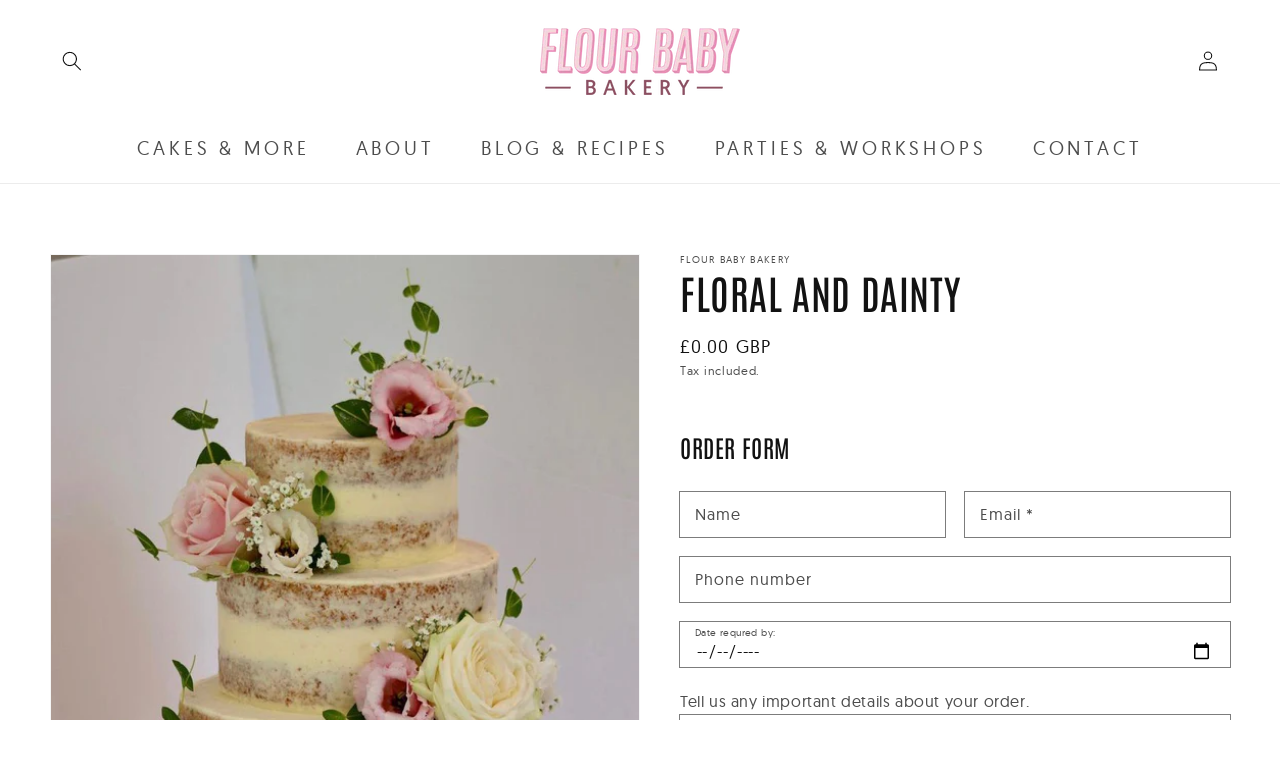

--- FILE ---
content_type: text/css
request_url: https://flourbabybakery.com/cdn/shop/t/19/assets/custom.css?v=12704818616273809811639433182
body_size: -521
content:
.header__menu-item,.list-menu__item{font-size:1.2em;text-transform:uppercase;letter-spacing:.2em}.header__menu-item{padding:1.2em}.menu-drawer__navigation{padding:3rem 0!important}.multicolumn.background-secondary{background-color:#f0d6dc}@media screen and (min-width: 750px){.grid__item{max-width:33.3%}}
/*# sourceMappingURL=/cdn/shop/t/19/assets/custom.css.map?v=12704818616273809811639433182 */


--- FILE ---
content_type: text/javascript
request_url: https://flourbabybakery.com/cdn/shop/t/19/assets/date-today-onwards.js?v=148418667762619913121638383166
body_size: -563
content:
    var today = new Date().toISOString().split('T')[0];
    document.getElementsByName("contact[Date required by]")[0].setAttribute('min', today);